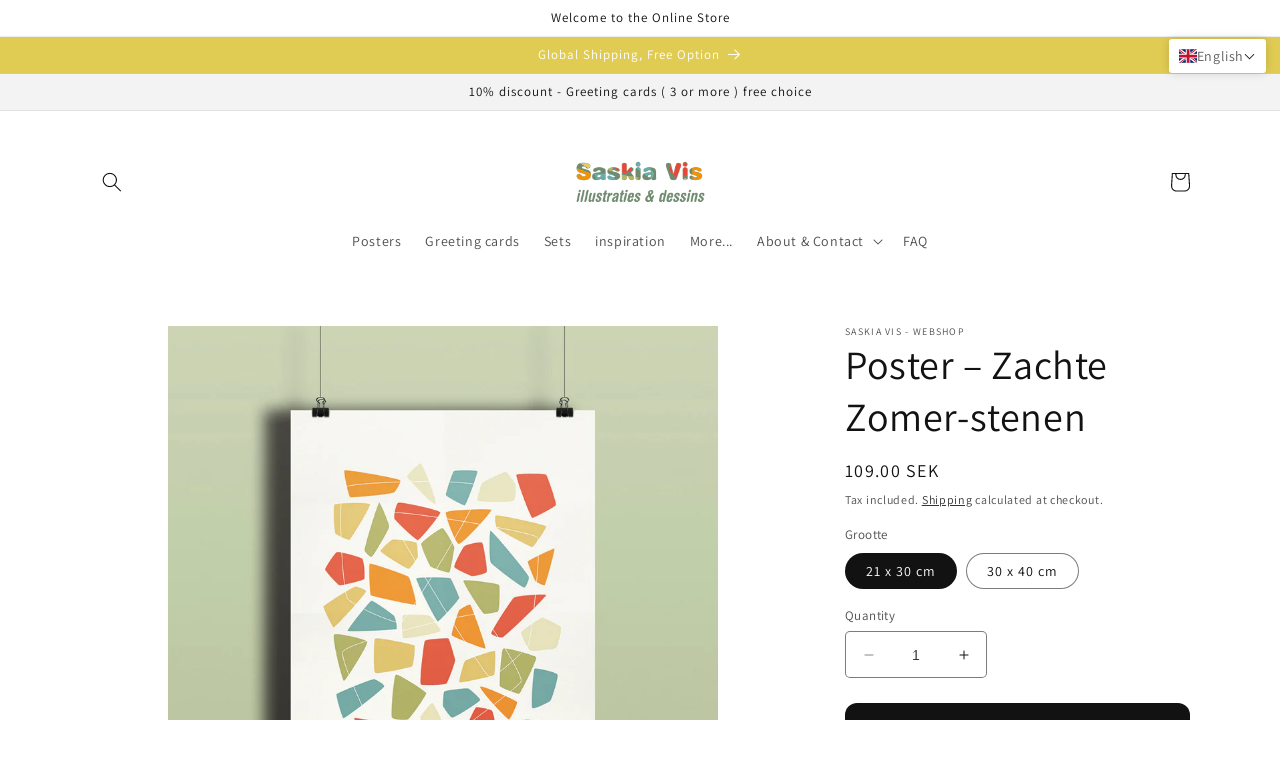

--- FILE ---
content_type: text/event-stream;charset=UTF-8
request_url: https://qa-eus.clevertar.app/1/greeting?stream=true&tenant=saskia-vis.myshopify.com
body_size: 522
content:
data:{"question":"","question_id":"duEA15sBPTfhEeTFAZcy","thread_id":"duEA15sBPTfhEeTFAZcy","answer":"Fun fact: this “Zachte Zomer-stenen” poster is printed on FSC-certified sturdy paper and comes in two sizes to fit any wall \uD83D\uDC9A✨. Which room would you style first with this cheerful piece? \uD83C\uDFA8\uD83E\uDDE1","cache_hit":"verbatim_stored","ts":1768838660427,"order":472627,"delta":{"is_finished":true}}

